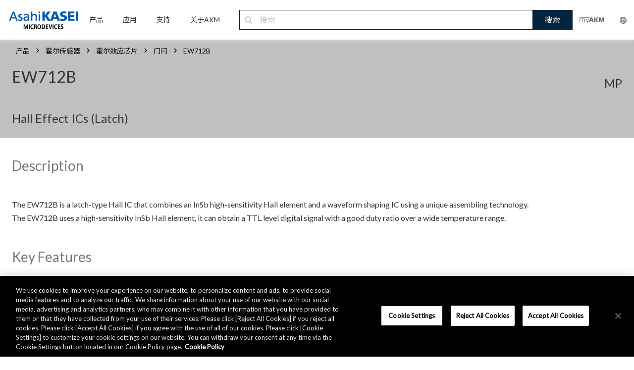

--- FILE ---
content_type: text/html;charset=utf-8
request_url: https://www.akm.com/cn/zh-cn/products/hall-sensor/hall-effect-ic/hall-effect-ic-latch/ew712b/
body_size: 9668
content:

<!DOCTYPE HTML>
<html lang="zh-CN">
    <head>
    <meta charset="UTF-8"/>
    <meta name="viewport" content="width=device-width, initial-scale=1"/>
    

    <title>EW712B | 霍尔效应芯片 | 霍尔传感器 | 产品 | 旭化成微电子 (AKM)</title>
    <!--<meta data-sly-test.keywords="" name="keywords" content=""/>-->
    <meta name="description" content="旭化成微电子 (AKM) 以化合物半导体技术为基础，提供各种先进的传感设备，以及采用模拟/数字混合信号技术的精密IC产品。"/>
    <meta name="template" content="partno"/>

	<!-- meta data start -->
	
    <meta name="sitename" content="霍尔效应芯片 | 霍尔传感器 | 产品 | 旭化成微电子 (AKM)"/>
	<!-- meta data end -->

    <!-- og:data start -->
    <meta property="og:type" content="website"/>
    <meta property="og:title" content="EW712B | 霍尔效应芯片 | 霍尔传感器 | 产品 | 旭化成微电子 (AKM)"/>
    <meta property="og:url" content="https://www.akm.com/content/www/akm/cn/zh-cn/products/hall-sensor/hall-effect-ic/hall-effect-ic-latch/ew712b.html"/>
    <meta property="og:description" content="旭化成微电子 (AKM) 以化合物半导体技术为基础，提供各种先进的传感设备，以及采用模拟/数字混合信号技术的精密IC产品。"/>
    <meta property="og:image" content="https://www.akm.com/content/dam/site/akm/products/tri-axis-magnetic-sensor/s-cube/s600_as184279665_l.jpg"/>
    <meta property="og:site_name" content="霍尔效应芯片 | 霍尔传感器 | 产品 | 旭化成微电子 (AKM)"/>
    <!-- og:data end -->

    <!-- header tag -->
    

    

    
    
    

    

    


        <script defer="defer" type="text/javascript" src="https://rum.hlx.page/.rum/@adobe/helix-rum-js@%5E2/dist/rum-standalone.js" data-routing="env=prod,tier=publish,ams=Asahi Kasei Microdevices"></script>
<script type="text/javascript" src="//assets.adobedtm.com/launch-EN3c9fc2a38af04a61b9229a4e011ce968.min.js"></script>


    
    
    
<link rel="stylesheet" href="/etc.clientlibs/clientlibs/granite/jquery-ui.min.ACSHASH8803c9ee6cf6b1e2f196b6d5a768bc5f.css" type="text/css">
<link rel="stylesheet" href="/etc.clientlibs/ace/components/item/carousel/v1/carousel/clientlibs/site/vendor/slick.min.ACSHASH6af37d45bdba968c843309c6d2e91d84.css" type="text/css">
<link rel="stylesheet" href="/etc.clientlibs/akm/clientlibs/clientlib-base.min.ACSHASHb44e8c8f746c9846fd95cf319021df98.css" type="text/css">



    

    
    <link href="https://fonts.googleapis.com/css?family=Lato" rel="stylesheet"/>


<link href="https://fonts.googleapis.com/css?family=Noto+Serif+SC|Noto+Sans+SC" rel="stylesheet"/>







    <!-- canonical tag -->
    
        <link rel="canonical" href="https://www.akm.com/cn/zh-cn/products/hall-sensor/hall-effect-ic/hall-effect-ic-latch/ew712b/"/>
    
    <!-- hreflang tag -->
    
        <link rel="alternate" hreflang="x-default" href="https://www.akm.com/global/en/products/hall-sensor/hall-effect-ic/hall-effect-ic-latch/ew712b/"/>
    
        <link rel="alternate" hreflang="en-US" href="https://www.akm.com/us/en/products/hall-sensor/hall-effect-ic/hall-effect-ic-latch/ew712b/"/>
    
        <link rel="alternate" hreflang="en-CA" href="https://www.akm.com/us/en/products/hall-sensor/hall-effect-ic/hall-effect-ic-latch/ew712b/"/>
    
        <link rel="alternate" hreflang="en-MX" href="https://www.akm.com/us/en/products/hall-sensor/hall-effect-ic/hall-effect-ic-latch/ew712b/"/>
    
        <link rel="alternate" hreflang="en-BR" href="https://www.akm.com/us/en/products/hall-sensor/hall-effect-ic/hall-effect-ic-latch/ew712b/"/>
    
        <link rel="alternate" hreflang="en-AD" href="https://www.akm.com/eu/en/products/hall-sensor/hall-effect-ic/hall-effect-ic-latch/ew712b/"/>
    
        <link rel="alternate" hreflang="en-AE" href="https://www.akm.com/eu/en/products/hall-sensor/hall-effect-ic/hall-effect-ic-latch/ew712b/"/>
    
        <link rel="alternate" hreflang="en-AL" href="https://www.akm.com/eu/en/products/hall-sensor/hall-effect-ic/hall-effect-ic-latch/ew712b/"/>
    
        <link rel="alternate" hreflang="en-AO" href="https://www.akm.com/eu/en/products/hall-sensor/hall-effect-ic/hall-effect-ic-latch/ew712b/"/>
    
        <link rel="alternate" hreflang="en-AT" href="https://www.akm.com/eu/en/products/hall-sensor/hall-effect-ic/hall-effect-ic-latch/ew712b/"/>
    
        <link rel="alternate" hreflang="en-BA" href="https://www.akm.com/eu/en/products/hall-sensor/hall-effect-ic/hall-effect-ic-latch/ew712b/"/>
    
        <link rel="alternate" hreflang="en-BE" href="https://www.akm.com/eu/en/products/hall-sensor/hall-effect-ic/hall-effect-ic-latch/ew712b/"/>
    
        <link rel="alternate" hreflang="en-BF" href="https://www.akm.com/eu/en/products/hall-sensor/hall-effect-ic/hall-effect-ic-latch/ew712b/"/>
    
        <link rel="alternate" hreflang="en-BG" href="https://www.akm.com/eu/en/products/hall-sensor/hall-effect-ic/hall-effect-ic-latch/ew712b/"/>
    
        <link rel="alternate" hreflang="en-BH" href="https://www.akm.com/eu/en/products/hall-sensor/hall-effect-ic/hall-effect-ic-latch/ew712b/"/>
    
        <link rel="alternate" hreflang="en-BI" href="https://www.akm.com/eu/en/products/hall-sensor/hall-effect-ic/hall-effect-ic-latch/ew712b/"/>
    
        <link rel="alternate" hreflang="en-BJ" href="https://www.akm.com/eu/en/products/hall-sensor/hall-effect-ic/hall-effect-ic-latch/ew712b/"/>
    
        <link rel="alternate" hreflang="en-BW" href="https://www.akm.com/eu/en/products/hall-sensor/hall-effect-ic/hall-effect-ic-latch/ew712b/"/>
    
        <link rel="alternate" hreflang="en-BY" href="https://www.akm.com/eu/en/products/hall-sensor/hall-effect-ic/hall-effect-ic-latch/ew712b/"/>
    
        <link rel="alternate" hreflang="en-CD" href="https://www.akm.com/eu/en/products/hall-sensor/hall-effect-ic/hall-effect-ic-latch/ew712b/"/>
    
        <link rel="alternate" hreflang="en-CF" href="https://www.akm.com/eu/en/products/hall-sensor/hall-effect-ic/hall-effect-ic-latch/ew712b/"/>
    
        <link rel="alternate" hreflang="en-CH" href="https://www.akm.com/eu/en/products/hall-sensor/hall-effect-ic/hall-effect-ic-latch/ew712b/"/>
    
        <link rel="alternate" hreflang="en-CI" href="https://www.akm.com/eu/en/products/hall-sensor/hall-effect-ic/hall-effect-ic-latch/ew712b/"/>
    
        <link rel="alternate" hreflang="en-CM" href="https://www.akm.com/eu/en/products/hall-sensor/hall-effect-ic/hall-effect-ic-latch/ew712b/"/>
    
        <link rel="alternate" hreflang="en-CV" href="https://www.akm.com/eu/en/products/hall-sensor/hall-effect-ic/hall-effect-ic-latch/ew712b/"/>
    
        <link rel="alternate" hreflang="en-CY" href="https://www.akm.com/eu/en/products/hall-sensor/hall-effect-ic/hall-effect-ic-latch/ew712b/"/>
    
        <link rel="alternate" hreflang="en-CZ" href="https://www.akm.com/eu/en/products/hall-sensor/hall-effect-ic/hall-effect-ic-latch/ew712b/"/>
    
        <link rel="alternate" hreflang="en-DE" href="https://www.akm.com/eu/en/products/hall-sensor/hall-effect-ic/hall-effect-ic-latch/ew712b/"/>
    
        <link rel="alternate" hreflang="en-DJ" href="https://www.akm.com/eu/en/products/hall-sensor/hall-effect-ic/hall-effect-ic-latch/ew712b/"/>
    
        <link rel="alternate" hreflang="en-DK" href="https://www.akm.com/eu/en/products/hall-sensor/hall-effect-ic/hall-effect-ic-latch/ew712b/"/>
    
        <link rel="alternate" hreflang="en-DZ" href="https://www.akm.com/eu/en/products/hall-sensor/hall-effect-ic/hall-effect-ic-latch/ew712b/"/>
    
        <link rel="alternate" hreflang="en-EE" href="https://www.akm.com/eu/en/products/hall-sensor/hall-effect-ic/hall-effect-ic-latch/ew712b/"/>
    
        <link rel="alternate" hreflang="en-EG" href="https://www.akm.com/eu/en/products/hall-sensor/hall-effect-ic/hall-effect-ic-latch/ew712b/"/>
    
        <link rel="alternate" hreflang="en-EH" href="https://www.akm.com/eu/en/products/hall-sensor/hall-effect-ic/hall-effect-ic-latch/ew712b/"/>
    
        <link rel="alternate" hreflang="en-ER" href="https://www.akm.com/eu/en/products/hall-sensor/hall-effect-ic/hall-effect-ic-latch/ew712b/"/>
    
        <link rel="alternate" hreflang="en-ES" href="https://www.akm.com/eu/en/products/hall-sensor/hall-effect-ic/hall-effect-ic-latch/ew712b/"/>
    
        <link rel="alternate" hreflang="en-ET" href="https://www.akm.com/eu/en/products/hall-sensor/hall-effect-ic/hall-effect-ic-latch/ew712b/"/>
    
        <link rel="alternate" hreflang="en-FI" href="https://www.akm.com/eu/en/products/hall-sensor/hall-effect-ic/hall-effect-ic-latch/ew712b/"/>
    
        <link rel="alternate" hreflang="en-FO" href="https://www.akm.com/eu/en/products/hall-sensor/hall-effect-ic/hall-effect-ic-latch/ew712b/"/>
    
        <link rel="alternate" hreflang="en-FR" href="https://www.akm.com/eu/en/products/hall-sensor/hall-effect-ic/hall-effect-ic-latch/ew712b/"/>
    
        <link rel="alternate" hreflang="en-GA" href="https://www.akm.com/eu/en/products/hall-sensor/hall-effect-ic/hall-effect-ic-latch/ew712b/"/>
    
        <link rel="alternate" hreflang="en-GB" href="https://www.akm.com/eu/en/products/hall-sensor/hall-effect-ic/hall-effect-ic-latch/ew712b/"/>
    
        <link rel="alternate" hreflang="en-GE" href="https://www.akm.com/eu/en/products/hall-sensor/hall-effect-ic/hall-effect-ic-latch/ew712b/"/>
    
        <link rel="alternate" hreflang="en-GG" href="https://www.akm.com/eu/en/products/hall-sensor/hall-effect-ic/hall-effect-ic-latch/ew712b/"/>
    
        <link rel="alternate" hreflang="en-GH" href="https://www.akm.com/eu/en/products/hall-sensor/hall-effect-ic/hall-effect-ic-latch/ew712b/"/>
    
        <link rel="alternate" hreflang="en-GI" href="https://www.akm.com/eu/en/products/hall-sensor/hall-effect-ic/hall-effect-ic-latch/ew712b/"/>
    
        <link rel="alternate" hreflang="en-GM" href="https://www.akm.com/eu/en/products/hall-sensor/hall-effect-ic/hall-effect-ic-latch/ew712b/"/>
    
        <link rel="alternate" hreflang="en-GN" href="https://www.akm.com/eu/en/products/hall-sensor/hall-effect-ic/hall-effect-ic-latch/ew712b/"/>
    
        <link rel="alternate" hreflang="en-GQ" href="https://www.akm.com/eu/en/products/hall-sensor/hall-effect-ic/hall-effect-ic-latch/ew712b/"/>
    
        <link rel="alternate" hreflang="en-GR" href="https://www.akm.com/eu/en/products/hall-sensor/hall-effect-ic/hall-effect-ic-latch/ew712b/"/>
    
        <link rel="alternate" hreflang="en-GW" href="https://www.akm.com/eu/en/products/hall-sensor/hall-effect-ic/hall-effect-ic-latch/ew712b/"/>
    
        <link rel="alternate" hreflang="en-HR" href="https://www.akm.com/eu/en/products/hall-sensor/hall-effect-ic/hall-effect-ic-latch/ew712b/"/>
    
        <link rel="alternate" hreflang="en-HU" href="https://www.akm.com/eu/en/products/hall-sensor/hall-effect-ic/hall-effect-ic-latch/ew712b/"/>
    
        <link rel="alternate" hreflang="en-IE" href="https://www.akm.com/eu/en/products/hall-sensor/hall-effect-ic/hall-effect-ic-latch/ew712b/"/>
    
        <link rel="alternate" hreflang="en-IL" href="https://www.akm.com/eu/en/products/hall-sensor/hall-effect-ic/hall-effect-ic-latch/ew712b/"/>
    
        <link rel="alternate" hreflang="en-IM" href="https://www.akm.com/eu/en/products/hall-sensor/hall-effect-ic/hall-effect-ic-latch/ew712b/"/>
    
        <link rel="alternate" hreflang="en-IQ" href="https://www.akm.com/eu/en/products/hall-sensor/hall-effect-ic/hall-effect-ic-latch/ew712b/"/>
    
        <link rel="alternate" hreflang="en-IR" href="https://www.akm.com/eu/en/products/hall-sensor/hall-effect-ic/hall-effect-ic-latch/ew712b/"/>
    
        <link rel="alternate" hreflang="en-IS" href="https://www.akm.com/eu/en/products/hall-sensor/hall-effect-ic/hall-effect-ic-latch/ew712b/"/>
    
        <link rel="alternate" hreflang="en-IT" href="https://www.akm.com/eu/en/products/hall-sensor/hall-effect-ic/hall-effect-ic-latch/ew712b/"/>
    
        <link rel="alternate" hreflang="en-JE" href="https://www.akm.com/eu/en/products/hall-sensor/hall-effect-ic/hall-effect-ic-latch/ew712b/"/>
    
        <link rel="alternate" hreflang="en-JO" href="https://www.akm.com/eu/en/products/hall-sensor/hall-effect-ic/hall-effect-ic-latch/ew712b/"/>
    
        <link rel="alternate" hreflang="en-KE" href="https://www.akm.com/eu/en/products/hall-sensor/hall-effect-ic/hall-effect-ic-latch/ew712b/"/>
    
        <link rel="alternate" hreflang="en-KM" href="https://www.akm.com/eu/en/products/hall-sensor/hall-effect-ic/hall-effect-ic-latch/ew712b/"/>
    
        <link rel="alternate" hreflang="en-KW" href="https://www.akm.com/eu/en/products/hall-sensor/hall-effect-ic/hall-effect-ic-latch/ew712b/"/>
    
        <link rel="alternate" hreflang="en-LB" href="https://www.akm.com/eu/en/products/hall-sensor/hall-effect-ic/hall-effect-ic-latch/ew712b/"/>
    
        <link rel="alternate" hreflang="en-LI" href="https://www.akm.com/eu/en/products/hall-sensor/hall-effect-ic/hall-effect-ic-latch/ew712b/"/>
    
        <link rel="alternate" hreflang="en-LR" href="https://www.akm.com/eu/en/products/hall-sensor/hall-effect-ic/hall-effect-ic-latch/ew712b/"/>
    
        <link rel="alternate" hreflang="en-LS" href="https://www.akm.com/eu/en/products/hall-sensor/hall-effect-ic/hall-effect-ic-latch/ew712b/"/>
    
        <link rel="alternate" hreflang="en-LT" href="https://www.akm.com/eu/en/products/hall-sensor/hall-effect-ic/hall-effect-ic-latch/ew712b/"/>
    
        <link rel="alternate" hreflang="en-LU" href="https://www.akm.com/eu/en/products/hall-sensor/hall-effect-ic/hall-effect-ic-latch/ew712b/"/>
    
        <link rel="alternate" hreflang="en-LV" href="https://www.akm.com/eu/en/products/hall-sensor/hall-effect-ic/hall-effect-ic-latch/ew712b/"/>
    
        <link rel="alternate" hreflang="en-LY" href="https://www.akm.com/eu/en/products/hall-sensor/hall-effect-ic/hall-effect-ic-latch/ew712b/"/>
    
        <link rel="alternate" hreflang="en-MA" href="https://www.akm.com/eu/en/products/hall-sensor/hall-effect-ic/hall-effect-ic-latch/ew712b/"/>
    
        <link rel="alternate" hreflang="en-MC" href="https://www.akm.com/eu/en/products/hall-sensor/hall-effect-ic/hall-effect-ic-latch/ew712b/"/>
    
        <link rel="alternate" hreflang="en-MD" href="https://www.akm.com/eu/en/products/hall-sensor/hall-effect-ic/hall-effect-ic-latch/ew712b/"/>
    
        <link rel="alternate" hreflang="en-ME" href="https://www.akm.com/eu/en/products/hall-sensor/hall-effect-ic/hall-effect-ic-latch/ew712b/"/>
    
        <link rel="alternate" hreflang="en-MG" href="https://www.akm.com/eu/en/products/hall-sensor/hall-effect-ic/hall-effect-ic-latch/ew712b/"/>
    
        <link rel="alternate" hreflang="en-MK" href="https://www.akm.com/eu/en/products/hall-sensor/hall-effect-ic/hall-effect-ic-latch/ew712b/"/>
    
        <link rel="alternate" hreflang="en-ML" href="https://www.akm.com/eu/en/products/hall-sensor/hall-effect-ic/hall-effect-ic-latch/ew712b/"/>
    
        <link rel="alternate" hreflang="en-MR" href="https://www.akm.com/eu/en/products/hall-sensor/hall-effect-ic/hall-effect-ic-latch/ew712b/"/>
    
        <link rel="alternate" hreflang="en-MT" href="https://www.akm.com/eu/en/products/hall-sensor/hall-effect-ic/hall-effect-ic-latch/ew712b/"/>
    
        <link rel="alternate" hreflang="en-MU" href="https://www.akm.com/eu/en/products/hall-sensor/hall-effect-ic/hall-effect-ic-latch/ew712b/"/>
    
        <link rel="alternate" hreflang="en-MW" href="https://www.akm.com/eu/en/products/hall-sensor/hall-effect-ic/hall-effect-ic-latch/ew712b/"/>
    
        <link rel="alternate" hreflang="en-MZ" href="https://www.akm.com/eu/en/products/hall-sensor/hall-effect-ic/hall-effect-ic-latch/ew712b/"/>
    
        <link rel="alternate" hreflang="en-NA" href="https://www.akm.com/eu/en/products/hall-sensor/hall-effect-ic/hall-effect-ic-latch/ew712b/"/>
    
        <link rel="alternate" hreflang="en-NE" href="https://www.akm.com/eu/en/products/hall-sensor/hall-effect-ic/hall-effect-ic-latch/ew712b/"/>
    
        <link rel="alternate" hreflang="en-NG" href="https://www.akm.com/eu/en/products/hall-sensor/hall-effect-ic/hall-effect-ic-latch/ew712b/"/>
    
        <link rel="alternate" hreflang="en-NL" href="https://www.akm.com/eu/en/products/hall-sensor/hall-effect-ic/hall-effect-ic-latch/ew712b/"/>
    
        <link rel="alternate" hreflang="en-NO" href="https://www.akm.com/eu/en/products/hall-sensor/hall-effect-ic/hall-effect-ic-latch/ew712b/"/>
    
        <link rel="alternate" hreflang="en-OM" href="https://www.akm.com/eu/en/products/hall-sensor/hall-effect-ic/hall-effect-ic-latch/ew712b/"/>
    
        <link rel="alternate" hreflang="en-PL" href="https://www.akm.com/eu/en/products/hall-sensor/hall-effect-ic/hall-effect-ic-latch/ew712b/"/>
    
        <link rel="alternate" hreflang="en-PS" href="https://www.akm.com/eu/en/products/hall-sensor/hall-effect-ic/hall-effect-ic-latch/ew712b/"/>
    
        <link rel="alternate" hreflang="en-PT" href="https://www.akm.com/eu/en/products/hall-sensor/hall-effect-ic/hall-effect-ic-latch/ew712b/"/>
    
        <link rel="alternate" hreflang="en-QA" href="https://www.akm.com/eu/en/products/hall-sensor/hall-effect-ic/hall-effect-ic-latch/ew712b/"/>
    
        <link rel="alternate" hreflang="en-RO" href="https://www.akm.com/eu/en/products/hall-sensor/hall-effect-ic/hall-effect-ic-latch/ew712b/"/>
    
        <link rel="alternate" hreflang="en-RS" href="https://www.akm.com/eu/en/products/hall-sensor/hall-effect-ic/hall-effect-ic-latch/ew712b/"/>
    
        <link rel="alternate" hreflang="en-RW" href="https://www.akm.com/eu/en/products/hall-sensor/hall-effect-ic/hall-effect-ic-latch/ew712b/"/>
    
        <link rel="alternate" hreflang="en-SA" href="https://www.akm.com/eu/en/products/hall-sensor/hall-effect-ic/hall-effect-ic-latch/ew712b/"/>
    
        <link rel="alternate" hreflang="en-SD" href="https://www.akm.com/eu/en/products/hall-sensor/hall-effect-ic/hall-effect-ic-latch/ew712b/"/>
    
        <link rel="alternate" hreflang="en-SE" href="https://www.akm.com/eu/en/products/hall-sensor/hall-effect-ic/hall-effect-ic-latch/ew712b/"/>
    
        <link rel="alternate" hreflang="en-SI" href="https://www.akm.com/eu/en/products/hall-sensor/hall-effect-ic/hall-effect-ic-latch/ew712b/"/>
    
        <link rel="alternate" hreflang="en-SK" href="https://www.akm.com/eu/en/products/hall-sensor/hall-effect-ic/hall-effect-ic-latch/ew712b/"/>
    
        <link rel="alternate" hreflang="en-SM" href="https://www.akm.com/eu/en/products/hall-sensor/hall-effect-ic/hall-effect-ic-latch/ew712b/"/>
    
        <link rel="alternate" hreflang="en-SN" href="https://www.akm.com/eu/en/products/hall-sensor/hall-effect-ic/hall-effect-ic-latch/ew712b/"/>
    
        <link rel="alternate" hreflang="en-SO" href="https://www.akm.com/eu/en/products/hall-sensor/hall-effect-ic/hall-effect-ic-latch/ew712b/"/>
    
        <link rel="alternate" hreflang="en-ST" href="https://www.akm.com/eu/en/products/hall-sensor/hall-effect-ic/hall-effect-ic-latch/ew712b/"/>
    
        <link rel="alternate" hreflang="en-SY" href="https://www.akm.com/eu/en/products/hall-sensor/hall-effect-ic/hall-effect-ic-latch/ew712b/"/>
    
        <link rel="alternate" hreflang="en-SZ" href="https://www.akm.com/eu/en/products/hall-sensor/hall-effect-ic/hall-effect-ic-latch/ew712b/"/>
    
        <link rel="alternate" hreflang="en-TD" href="https://www.akm.com/eu/en/products/hall-sensor/hall-effect-ic/hall-effect-ic-latch/ew712b/"/>
    
        <link rel="alternate" hreflang="en-TG" href="https://www.akm.com/eu/en/products/hall-sensor/hall-effect-ic/hall-effect-ic-latch/ew712b/"/>
    
        <link rel="alternate" hreflang="en-TN" href="https://www.akm.com/eu/en/products/hall-sensor/hall-effect-ic/hall-effect-ic-latch/ew712b/"/>
    
        <link rel="alternate" hreflang="en-TR" href="https://www.akm.com/eu/en/products/hall-sensor/hall-effect-ic/hall-effect-ic-latch/ew712b/"/>
    
        <link rel="alternate" hreflang="en-TZ" href="https://www.akm.com/eu/en/products/hall-sensor/hall-effect-ic/hall-effect-ic-latch/ew712b/"/>
    
        <link rel="alternate" hreflang="en-UA" href="https://www.akm.com/eu/en/products/hall-sensor/hall-effect-ic/hall-effect-ic-latch/ew712b/"/>
    
        <link rel="alternate" hreflang="en-UG" href="https://www.akm.com/eu/en/products/hall-sensor/hall-effect-ic/hall-effect-ic-latch/ew712b/"/>
    
        <link rel="alternate" hreflang="en-VA" href="https://www.akm.com/eu/en/products/hall-sensor/hall-effect-ic/hall-effect-ic-latch/ew712b/"/>
    
        <link rel="alternate" hreflang="en-YE" href="https://www.akm.com/eu/en/products/hall-sensor/hall-effect-ic/hall-effect-ic-latch/ew712b/"/>
    
        <link rel="alternate" hreflang="en-ZA" href="https://www.akm.com/eu/en/products/hall-sensor/hall-effect-ic/hall-effect-ic-latch/ew712b/"/>
    
        <link rel="alternate" hreflang="en-ZM" href="https://www.akm.com/eu/en/products/hall-sensor/hall-effect-ic/hall-effect-ic-latch/ew712b/"/>
    
        <link rel="alternate" hreflang="en-ZW" href="https://www.akm.com/eu/en/products/hall-sensor/hall-effect-ic/hall-effect-ic-latch/ew712b/"/>
    
        <link rel="alternate" hreflang="zh-CN" href="https://www.akm.com/cn/zh-cn/products/hall-sensor/hall-effect-ic/hall-effect-ic-latch/ew712b/"/>
    
        <link rel="alternate" hreflang="ko-KR" href="https://www.akm.com/kr/ko/products/hall-sensor/hall-effect-ic/hall-effect-ic-latch/ew712b/"/>
    
        <link rel="alternate" hreflang="ja-JP" href="https://www.akm.com/jp/ja/products/hall-sensor/hall-effect-ic/hall-effect-ic-latch/ew712b/"/>
    
    <!-- ファビコン -->
    <link rel="icon" href="/favicon.ico"/>
    <!-- スマホ用アイコン -->
    <meta name="apple-mobile-web-app-title" content="Microdevices"/>
    <link rel="apple-touch-icon" sizes="180x180" href="/apple-touch-icon.png"/>
    <link rel="icon" type="image/png" href="/android-touch-icon.png" sizes="192x192"/>
</head>
    <body class="page basicpage" id="page-0785f93ef9" data-cmp-data-layer-enabled>
        <script>
          window.adobeDataLayer = window.adobeDataLayer || [];
          adobeDataLayer.push({
              page: JSON.parse("{\x22page\u002D0785f93ef9\x22:{\x22@type\x22:\x22akm\/components\/structure\/page\x22,\x22repo:modifyDate\x22:\x222022\u002D11\u002D01T23:17:55Z\x22,\x22dc:title\x22:\x22EW712B\x22,\x22xdm:template\x22:\x22\/conf\/akm\/settings\/wcm\/templates\/partno\x22,\x22xdm:language\x22:\x22zh\u002DCN\x22,\x22xdm:tags\x22:[],\x22repo:path\x22:\x22\/cn\/zh\u002Dcn\/products\/hall\u002Dsensor\/hall\u002Deffect\u002Dic\/hall\u002Deffect\u002Dic\u002Dlatch\/ew712b\/\x22}}"),
              event:'cmp:show',
              eventInfo: {
                  path: 'page.page\u002D0785f93ef9'
              }
          });
        </script>
        
        
            




            



              
  


    
    
    	<div class="container animsition" style="font-family: 'Lato', 'Noto Sans SC', sans-serif;">
    
    
    
    

    <div class="root responsivegrid">


<div class="aem-Grid aem-Grid--12 aem-Grid--default--12 ">
    
    <div class="akm-header-new aem-GridColumn aem-GridColumn--default--12"><div class="c-item-header-new width-full">
	<!-- PC -->
	<div class='product_header_navi_pc'>
		<div class='navi_container'>
			<div class="logo_akm">
				
					<a href="/cn/zh-cn/">
						<img src="/content/dam/site/common/images/header/logo_akm_tb_pc.png"/>
					</a>
				
			</div>
			<ul class='navi_menu'>
				<li class='navi_menu_item'>
					
						<a href="/cn/zh-cn/products/">
							<p class='navi_menu_title'>产品</p>
						</a>
					
					<div class='navi_menu_content'>
						<div class='navi_menu_content_container'>
							<div class='navi_menu_content_container_inner'>
								<div class='navi_menu_content_header'>
									
										<a href='/cn/zh-cn/products/' class='navi_header'>
											产品<img src="/content/dam/site/common/images/header/logo_arrow.png"/>
										</a>
									
									
										<a href='/cn/zh-cn/products/' class='navi_btn'>
											VIEW ALL<i></i>
										</a>
									
								</div>
								<div class="navi_menu_content_wrap">
									<ul class='navi_menu_content_items'>
										<li class='navi_menu_content_item'>
											<ul class="navi_menu_title_wrap">
												<li class="navi_menu_second_title magnetic-sensors">
													磁传感器
												</li>
												<li class="navi_menu_third_title">
													
														<a class="navi_menu_third_title_link" href="/cn/zh-cn/products/hall-sensor/">霍尔传感器</a>
													
												</li>
												<li class="navi_menu_third_title">
													
														<a class="navi_menu_third_title_link" href="/cn/zh-cn/products/tri-axis-magnetic-sensor/">三轴磁传感器</a>
													
												</li>
												<li class="navi_menu_third_title">
													
														<a class="navi_menu_third_title_link" href="/cn/zh-cn/products/rotation-angle-sensor/">角度传感器</a>
													
												</li>
												<li class="navi_menu_third_title">
													
														<a class="navi_menu_third_title_link" href="/cn/zh-cn/products/semiconductor-magnetoresistive-element/">高分辨率解码器元件 (半导体磁阻元件)</a>
													
												</li>
												<li class="navi_menu_third_title">
													
														<a class="navi_menu_third_title_link" href="/cn/zh-cn/products/electronic-compass/">电子罗盘</a>
													
												</li>
											</ul>
										</li>
										<li class="navi_menu_content_item">
											<ul class="navi_menu_title_wrap">
												<li class="navi_menu_second_title current-sensors">
													电流传感器
												</li>
												<li class="navi_menu_third_title">
													
														<a class="navi_menu_third_title_link" href="/cn/zh-cn/products/current-sensor/">电流传感器</a>
													
												</li>
												<li class="navi_menu_second_title gas-sensors">
													气体传感器
												</li>
												<li class="navi_menu_third_title">
													
														<a class="navi_menu_third_title_link" href="/cn/zh-cn/products/co2-sensor/">二氧化碳传感器</a>
													
												</li>
												<li class="navi_menu_third_title">
													
														<a class="navi_menu_third_title_link" href="/cn/zh-cn/products/flammable-gas-sensor/">可燃气体传感器</a>
													
												</li>
											</ul>
										</li>
										<li class="navi_menu_content_item">
											<ul class="navi_menu_title_wrap">
												<li class="navi_menu_second_title audio-devices">
													音频产品
												</li>
												<li class="navi_menu_third_title">
													
														<a class="navi_menu_third_title_link" href="/cn/zh-cn/products/audio/">音频芯片</a>
													
												</li>
												<li class="navi_menu_third_title">
													
														<a class="navi_menu_third_title_link" href="/cn/zh-cn/products/audio-voice-dsp/">音频及语音处理器</a>
													
												</li>
												<li class="navi_menu_second_title speciality-devices">
													特定应用产品
												</li>
												<li class="navi_menu_third_title">
													
														<a class="navi_menu_third_title_link" href="/cn/zh-cn/products/millimeter-wave-radar/">毫米波雷达</a>
													
												</li>
												<li class="navi_menu_third_title">
													
														<a class="navi_menu_third_title_link" href="/cn/zh-cn/products/bluetooth-low-energy-beacon/">低功耗蓝牙™信号发射芯片</a>
													
												</li>
												<li class="navi_menu_third_title">
													
														<a class="navi_menu_third_title_link" href="/cn/zh-cn/products/energy-harvesting/">能量收集</a>
													
												</li>
												<li class="navi_menu_third_title">
													
														<a class="navi_menu_third_title_link" href="/cn/zh-cn/products/communication/">通信</a>
													
												</li>
												<li class="navi_menu_third_title">
													
														<a class="navi_menu_third_title_link" href="/cn/zh-cn/products/mfp-lbp/">多功能打印机 / 激光打印机</a>
													
												</li>
											</ul>
										</li>
									</ul>
								</div>
							</div>
						</div>
					</div>
				</li>
				<li class='navi_menu_item'>
					
						<a href="/cn/zh-cn/applications/">
							<p class='navi_menu_title'>应用</p>
						</a>
					
					<div class='navi_menu_content'>
						<div class='navi_menu_content_container'>
							<div class='navi_menu_content_container_inner'>
								<div class='navi_menu_content_header'>
									
										<a href='/cn/zh-cn/applications/' class='navi_header'>应用 <img src="/content/dam/site/common/images/header/logo_arrow.png"/></a>
									
									
										<a href='/cn/zh-cn/applications/' class='navi_btn'>
											VIEW ALL<i></i>
										</a>
									
								</div>
								<div class="navi_menu_content_wrap">
									<ul class='navi_menu_content_items'>
										<li class='navi_menu_content_item'>
											<ul class="navi_menu_title_wrap">
												<li class="navi_menu_second_title personal-electronics">
													
														<a href="/cn/zh-cn/applications/personal/">个人电子产品 <img src="/content/dam/site/common/images/header/logo_arrow.png"/></a>
													
												</li>
												<li class="navi_menu_second_title smart-home">
													
														<a href="/cn/zh-cn/applications/smart-home/">智能家居 <img src="/content/dam/site/common/images/header/logo_arrow.png"/></a>
													
												</li>
											</ul>
										</li>
										<li class='navi_menu_content_item'>
											<ul class="navi_menu_title_wrap">
												<li class="navi_menu_second_title industrial">
													
														<a href="/cn/zh-cn/applications/industrial/">工业 <img src="/content/dam/site/common/images/header/logo_arrow.png"/></a>
													
												</li>
											</ul>
											<ul class="navi_menu_title_wrap">
												<li class="navi_menu_second_title healthcare">
													
														<a href="/cn/zh-cn/applications/healthcare/">医疗健康 <img src="/content/dam/site/common/images/header/logo_arrow.png"/></a>
													
												</li>
											</ul>
											<ul class="navi_menu_title_wrap">
												<li class="navi_menu_second_title automotive">
													
														<a href="/cn/zh-cn/applications/automotive/">汽车 <img src="/content/dam/site/common/images/header/logo_arrow.png"/></a>
													
												</li>
											</ul>
										</li>
									</ul>
								</div>
							</div>
						</div>
					</div>
				</li>
				<li class='navi_menu_item'>
					
						<a href="/cn/zh-cn/support/">
							<p class='navi_menu_title'>支持</p>
						</a>
					
					<div class='navi_menu_content'>
						<div class='navi_menu_content_container'>
							<div class='navi_menu_content_container_inner'>
								<div class='navi_menu_content_header'>
									
										<a href='/cn/zh-cn/support/' class='navi_header'>支持 <img src="/content/dam/site/common/images/header/logo_arrow.png"/></a>
									
									
										<a href='/cn/zh-cn/support/' class='navi_btn'>
											VIEW ALL<i></i>
										</a>
									
								</div>
								<div class="navi_menu_content_wrap">
									<ul class='navi_menu_content_items'>
										<li class='navi_menu_content_item'>
											<ul class="navi_menu_title_wrap">
												<li class="navi_menu_second_title inquiries-faq">
													
														<a href="/cn/zh-cn/support/inquiries/">联系我们 / 常见问题 <img src="/content/dam/site/common/images/header/logo_arrow.png"/></a>
													
												</li>
											</ul>
										</li>
										<li class='navi_menu_content_item'>
											<ul class="navi_menu_title_wrap">
												<li class="navi_menu_second_title customer-care">
													
														<a href="/cn/zh-cn/support/customer-care/">客户关怀服务 <img src="/content/dam/site/common/images/header/logo_arrow.png"/></a>
													
												</li>
												<li class="navi_menu_third_title">
													
														<a class="navi_menu_third_title_link" href="/cn/zh-cn/support/customer-care/quality-reliability-environment/">质量 / 可靠性 / 环境信息</a>
													
												</li>
												<li class="navi_menu_third_title">
													
														<a class="navi_menu_third_title_link" href="/cn/zh-cn/support/customer-care/packing/">包装信息</a>
													
												</li>
												<li class="navi_menu_third_title">
													
														<a class="navi_menu_third_title_link" href="/cn/zh-cn/support/customer-care/product-lifecycle/">产品生命周期信息</a>
													
												</li>
												<li class="navi_menu_third_title">
													
														<a class="navi_menu_third_title_link" href="/cn/zh-cn/support/customer-care/eol/">停产产品</a>
													
												</li>
											</ul>
										</li>
										<li class='navi_menu_content_item'>
											<ul class="navi_menu_title_wrap">
												<li class="navi_menu_second_title distributors-representatives">
													
														<a href="/cn/zh-cn/support/distributors-representatives/">代理商 <img src="/content/dam/site/common/images/header/logo_arrow.png"/></a>
													
												</li>
											</ul>
										</li>
										<li class='navi_menu_content_item'>
											<ul class="navi_menu_title_wrap">
												<li class="navi_menu_second_title myakm">
													
														<a href="/cn/zh-cn/support/myakm/">myAKM <img src="/content/dam/site/common/images/header/logo_arrow.png"/></a>
													
												</li>
											</ul>
										</li>
									</ul>
								</div>
							</div>
						</div>
					</div>
				</li>
				<li class='navi_menu_item'>
					
						<a href="/cn/zh-cn/about-us/">
							<p class='navi_menu_title'>关于AKM</p>
						</a>
					
					<div class='navi_menu_content'>
						<div class='navi_menu_content_container'>
							<div class='navi_menu_content_container_inner'>
								<div class='navi_menu_content_header'>
									
										<a href='/cn/zh-cn/about-us/' class='navi_header'>关于AKM <img src="/content/dam/site/common/images/header/logo_arrow.png"/></a>
									
									
										<a href='/cn/zh-cn/about-us/' class='navi_btn'>
											VIEW ALL<i></i>
										</a>
									
								</div>
								<div class="navi_menu_content_wrap">
									<ul class='navi_menu_content_items'>
										<li class='navi_menu_content_item'>
											<ul class="navi_menu_title_wrap">
												<li class="navi_menu_second_title company-profile">
													
														<a href="/cn/zh-cn/about-us/company-profile/">公司简介 <img src="/content/dam/site/common/images/header/logo_arrow.png"/></a>
													
												</li>
												<li class="navi_menu_second_title csr">
													
														<a href="/cn/zh-cn/about-us/csr/">企业社会责任 <img src="/content/dam/site/common/images/header/logo_arrow.png"/></a>
													
												</li>
											</ul>
										</li>
										<li class='navi_menu_content_item'>
											<ul class="navi_menu_title_wrap">
												<li class="navi_menu_second_title news">
													
														<a href="/cn/zh-cn/about-us/news/">新闻 <img src="/content/dam/site/common/images/header/logo_arrow.png"/></a>
													
												</li>
											</ul>
										</li>
										<li class='navi_menu_content_item'>
											<ul class="navi_menu_title_wrap">
												<li class="navi_menu_second_title events-exhibitions">
													
														<a href="/cn/zh-cn/about-us/events-exhibitions/">活动 / 展览 <img src="/content/dam/site/common/images/header/logo_arrow.png"/></a>
													
												</li>
											</ul>
										</li>
									</ul>
								</div>
							</div>
						</div>
					</div>
				</li>
			</ul>
			
				<form id="ss-form2" action="/cn/zh-cn/search/" method="get" accept-charset="UTF-8" class='navi_search'>

					<input id="ss-query2" name="query" value="" autocomplete="off" aria-autocomplete="off" class="navi_search_input" type="text" placeholder="搜索"/>
					<button class='navi_search_btn'>搜索</button>
				</form>
			
			<div class='logo_container'>
				<div class="logo_myakm">
					
						<a href="/cn/zh-cn/support/myakm/">
							<img class="logo_img_myakm" src="/content/dam/site/common/images/header/logo_myakm_normal.png"/>
						</a>
					
				</div>
				<div class="logo_language_container">
					<div class="logo_language">
						<img class="logo_img_language_pc" src="/content/dam/site/common/images/header/logo_language_pc.png"/>
					</div>
					<div class='logo_language_content'>
						<div class='logo_language_content_container'>
							<div class='logo_language_content_container_inner'>
								<p class='logo_language_content_header'>Region - Language</p>
								<ul class='logo_language_content_item'>
									
										<li><a href="/global/en/products/hall-sensor/hall-effect-ic/hall-effect-ic-latch/ew712b/">Global - English</a></li>
									
									
										<li><a href="/us/en/products/hall-sensor/hall-effect-ic/hall-effect-ic-latch/ew712b/">USA - English</a></li>
									
									
										<li><a href="/eu/en/products/hall-sensor/hall-effect-ic/hall-effect-ic-latch/ew712b/">Europe - English</a></li>
									
									
										<li><a href="/cn/zh-cn/products/hall-sensor/hall-effect-ic/hall-effect-ic-latch/ew712b/" class="defaultLanguageColor">China - Chinese (简体中文)</a></li>
									
									
										<li><a href="/kr/ko/products/hall-sensor/hall-effect-ic/hall-effect-ic-latch/ew712b/">Korea - Korean (한국어)</a></li>
									
									
										<li><a href="/jp/ja/products/hall-sensor/hall-effect-ic/hall-effect-ic-latch/ew712b/">Japan - Japanese (日本語)</a></li>
									
								</ul>
							</div>
						</div>
					</div>
				</div>
			</div>
		</div>
	</div>
	<!-- SP -->
	<div class='product_header_navi_sp'>
		<div class='navi_logo'>
			<div class='navi_logo_container'>
				<div class='logo_container logo_index'>
					
						<a href="/cn/zh-cn/">
							<img src='/content/dam/site/common/images/header/logo_akm_sp.png'/>
						</a>
					
				</div>
				<div class='logo_container logo_language'><img class="logo_img_language_sp" src='/content/dam/site/common/images/header/logo_language_sp.png'/></div>
			</div>
			<ul class='navi_logo_content'>
				<li>Region - Language</li>
				
					<li><a href="/global/en/products/hall-sensor/hall-effect-ic/hall-effect-ic-latch/ew712b/">Global - English</a></li>
				
				
					<li><a href="/us/en/products/hall-sensor/hall-effect-ic/hall-effect-ic-latch/ew712b/">USA - English</a></li>
				
				
					<li><a href="/eu/en/products/hall-sensor/hall-effect-ic/hall-effect-ic-latch/ew712b/">Europe - English</a></li>
				
				
					<li><a href="/cn/zh-cn/products/hall-sensor/hall-effect-ic/hall-effect-ic-latch/ew712b/" class="defaultLanguageColor">China - Chinese (简体中文)</a></li>
				
				
					<li><a href="/kr/ko/products/hall-sensor/hall-effect-ic/hall-effect-ic-latch/ew712b/">Korea - Korean (한국어)</a></li>
				
				
					<li><a href="/jp/ja/products/hall-sensor/hall-effect-ic/hall-effect-ic-latch/ew712b/">Japan - Japanese (日本語)</a></li>
				
			</ul>
		</div>
		<div class='navi_menu'>
			<div class='navi_menu_container'>
				
					<form id="ss-form2" action="/cn/zh-cn/search/" method="get" accept-charset="UTF-8" class='navi_menu_search'>
						<input id="ss-query2" name="query" value="" autocomplete="off" aria-autocomplete="off" class='navi_menu_search_input' type='text' placeholder="搜索"/>
						<button class='navi_menu_search_btn'>搜索</button>
					</form>
				
				<div class='navi_menu_logo'>
					<img class="logo_menu_sp" src='/content/dam/site/common/images/header/logo_menu.png'/>
				</div>
			</div>
			<ul class='navi_menu_content'>
				<li class='navi_menu_content_group'>
					<div class='navi_menu_content_group_title'>
						<p>产品</p>
						<a href='javascript:void(0)'>
							<img src='/content/dam/site/common/images/header/group_open.png'/>
						</a>
					</div>
					<ul class='navi_menu_content_group_menu'>
						<li>
							
								<a href='/cn/zh-cn/products/'>产品</a>
							
						</li>
						<li>
							
								<a href='/cn/zh-cn/products/hall-sensor/'>霍尔传感器</a>
							
						</li>
						<li>
							
								<a href='/cn/zh-cn/products/tri-axis-magnetic-sensor/'>三轴磁传感器</a>
							
						</li>
						<li>
							
								<a href='/cn/zh-cn/products/rotation-angle-sensor/'>角度传感器</a>
							
						</li>
						<li>
							
								<a href='/cn/zh-cn/products/current-sensor/'>电流传感器</a>
							
						</li>
						<li>
							
								<a href='/cn/zh-cn/products/co2-sensor/'>二氧化碳传感器</a>
							
						</li>
                        <li>
							
								<a href='/cn/zh-cn/products/flammable-gas-sensor/'>可燃气体传感器</a>
							
						</li>
						<li>
							
								<a href='/cn/zh-cn/products/audio/'>音频芯片</a>
							
						</li>
						<li>
							
								<a href='/cn/zh-cn/products/audio-voice-dsp/'>音频及语音处理器</a>
							
						</li>
						<li>
							
								<a href="/cn/zh-cn/products/millimeter-wave-radar/">毫米波雷达</a>
							
						</li>
						<li>
							
								<a href='/cn/zh-cn/products/energy-harvesting/'>能量收集</a>
							
						</li>
					</ul>
				</li>
				<li class='navi_menu_content_group'>
					<div class='navi_menu_content_group_title'>
						<p>应用</p>
						<a href='javascript:void(0)'>
							<img src='/content/dam/site/common/images/header/group_open.png'/>
						</a>
					</div>
					<ul class='navi_menu_content_group_menu'>
						<li>
							
								<a href='/cn/zh-cn/applications/'>应用</a>
							
						</li>
						<li>
							
								<a href='/cn/zh-cn/applications/personal/'>个人电子产品</a>
							
						</li>
						<li>
							
								<a href='/cn/zh-cn/applications/smart-home/'>智能家居</a>
							
						</li>
						<li>
							
								<a href='/cn/zh-cn/applications/industrial/'>工业</a>
							
						</li>
						<li>
							
								<a href='/cn/zh-cn/applications/automotive/'>汽车</a>
							
						</li>
						<li>
							
								<a href='/cn/zh-cn/applications/healthcare/'>医疗健康</a>
							
						</li>
					</ul>
				</li>
				<li class='navi_menu_content_group'>
					<div class='navi_menu_content_group_title'>
						<p>支持</p>
						<a href='javascript:void(0)'>
							<img src='/content/dam/site/common/images/header/group_open.png'/>
						</a>
					</div>
					<ul class='navi_menu_content_group_menu'>
						<li>
							
								<a href='/cn/zh-cn/support/'>支持</a>
							
						</li>
						<li>
							
								<a href='/cn/zh-cn/support/inquiries/'>联系我们 / 常见问题</a>
							
						</li>
						<li>
							
								<a href='/cn/zh-cn/support/customer-care/'>客户关怀服务</a>
							
						</li>
						<li>
							
								<a href='/cn/zh-cn/support/distributors-representatives/'>代理商</a>
							
						</li>
						<li>
							
								<a href='/cn/zh-cn/support/myakm/'>myAKM</a>
							
						</li>
					</ul>
				</li>
				<li class='navi_menu_content_group'>
					<div class='navi_menu_content_group_title'>
						<p>关于AKM</p>
						<a href='javascript:void(0)'>
							<img src='/content/dam/site/common/images/header/group_open.png'/>
						</a>
					</div>
					<ul class='navi_menu_content_group_menu'>
						<li>
							
								<a href='/cn/zh-cn/about-us/'>关于AKM</a>
							
						</li>
						<li>
							
								<a href='/cn/zh-cn/about-us/company-profile/'>公司简介</a>
							
						</li>
						<li>
							
								<a href='/cn/zh-cn/about-us/csr/'>企业社会责任</a>
							
						</li>
						<li>
							
								<a href='/cn/zh-cn/about-us/news/'>新闻</a>
							
						</li>
						<li>
							
								<a href='/cn/zh-cn/about-us/events-exhibitions/'>活动 / 展览</a>
							
						</li>
					</ul>
				</li>
			</ul>
		</div>
	</div>
	<!-- TB -->
	<div class='product_header_navi_tb'>
		<div class='navi_search'>
			<div class="logo_container logo_akm_tb">
				
					<a href="/cn/zh-cn/">
						<img src="/content/dam/site/common/images/header/logo_akm_tb_pc.png"/>
					</a>
				
			</div>
			
				<form id="ss-form2" action="/cn/zh-cn/search/" method="get" accept-charset="UTF-8" class='navi_menu_search'>
					<input id="ss-query2" name="query" value="" autocomplete="off" aria-autocomplete="off" class='navi_menu_search_input' type='text' placeholder="搜索"/>
					<button class='navi_menu_search_btn'>搜索</button>
				</form>
			
			<div class='logo_container logo_language_tb'>
				<img class="logo_img_language_tb" src="/content/dam/site/common/images/header/logo_language_tb.png"/>
			</div>
		</div>
		<div class='navi_menu'>
			<ul class='navo_menu_content'>
				<li>
					
						<a href="/cn/zh-cn/products/">产品</a>
					
				</li>
				<li>
					
						<a href="/cn/zh-cn/applications/">应用</a>
					
				</li>
				<li>
					
						<a href="/cn/zh-cn/support/">支持</a>
					
				</li>
				<li>
					
						<a href="/cn/zh-cn/about-us/">关于AKM</a>
					
				</li>
			</ul>
			<div class='navi_menu_logo'>
				
					<a href="/cn/zh-cn/support/myakm/">
						<img src="/content/dam/site/common/images/header/logo_myakm.png"/>
					</a>
				
			</div>
		</div>
		<ul class='navi_language_content'>
			<li>Region - Language</li>
			
				<li><a href="/global/en/products/hall-sensor/hall-effect-ic/hall-effect-ic-latch/ew712b/">Global - English</a></li>
			
			
				<li><a href="/us/en/products/hall-sensor/hall-effect-ic/hall-effect-ic-latch/ew712b/">USA - English</a></li>
			
			
				<li><a href="/eu/en/products/hall-sensor/hall-effect-ic/hall-effect-ic-latch/ew712b/">Europe - English</a></li>
			
			
				<li><a href="/cn/zh-cn/products/hall-sensor/hall-effect-ic/hall-effect-ic-latch/ew712b/" class="defaultLanguageColor">China - Chinese (简体中文)</a></li>
			
			
				<li><a href="/kr/ko/products/hall-sensor/hall-effect-ic/hall-effect-ic-latch/ew712b/">Korea - Korean (한국어)</a></li>
			
			
				<li><a href="/jp/ja/products/hall-sensor/hall-effect-ic/hall-effect-ic-latch/ew712b/">Japan - Japanese (日本語)</a></li>
			
		</ul>
	</div>
</div></div>
<div class="responsivegrid aem-GridColumn aem-GridColumn--default--12">


<div class="aem-Grid aem-Grid--12 aem-Grid--default--12 ">
    
    <div class="akm-container aem-GridColumn aem-GridColumn--default--12">

<div class="cmp-section c-item-layoutcontainer aem-Grid aem-Grid--12 aem-Grid--default--12   ">
	<div class="c-item-layoutcontainer-opacity">
        <div>
            <div class="aem-Grid aem-Grid--12 aem-Grid--default--12  c-item-layoutcontainer-gridColumn ">
                
                <div class="akm-container c-container--lightgray aem-GridColumn aem-GridColumn--default--12">

<div class="cmp-section c-item-layoutcontainer aem-Grid aem-Grid--12 aem-Grid--default--12   width-full">
	<div class="c-item-layoutcontainer-opacity">
        <div class="container">
            <div class="aem-Grid aem-Grid--12 aem-Grid--default--12  c-item-layoutcontainer-gridColumn ">
                
                <div class="akm-core-breadcrumb t-cmp-clean t-cmp-clean--light aem-GridColumn aem-GridColumn--default--12">
<nav id="akm-core-breadcrumb-71b9803ff1" class="cmp-breadcrumb" aria-label="痕迹导航" data-cmp-data-layer="{&#34;akm-core-breadcrumb-71b9803ff1&#34;:{&#34;@type&#34;:&#34;akm/components/content/akm-core-breadcrumb&#34;,&#34;repo:modifyDate&#34;:&#34;2021-10-14T02:46:05Z&#34;}}">
    <ol class="cmp-breadcrumb__list" itemscope itemtype="http://schema.org/BreadcrumbList">
        <li class="cmp-breadcrumb__item" data-cmp-data-layer="{&#34;akm-core-breadcrumb-71b9803ff1-item-5f7e32d455&#34;:{&#34;@type&#34;:&#34;akm/components/content/akm-core-breadcrumb/item&#34;,&#34;repo:modifyDate&#34;:&#34;2023-08-29T02:13:57Z&#34;,&#34;dc:title&#34;:&#34;产品&#34;,&#34;xdm:linkURL&#34;:&#34;/cn/zh-cn/products/&#34;}}" itemprop="itemListElement" itemscope itemtype="http://schema.org/ListItem">
            <a href="/cn/zh-cn/products/" class="cmp-breadcrumb__item-link" itemprop="item" data-cmp-clickable>
                <span itemprop="name">产品</span>
            </a>
            <meta itemprop="position" content="1"/>
        </li>
    
        <li class="cmp-breadcrumb__item" data-cmp-data-layer="{&#34;akm-core-breadcrumb-71b9803ff1-item-cffac62df3&#34;:{&#34;@type&#34;:&#34;akm/components/content/akm-core-breadcrumb/item&#34;,&#34;repo:modifyDate&#34;:&#34;2024-03-14T23:46:07Z&#34;,&#34;dc:title&#34;:&#34;霍尔传感器&#34;,&#34;xdm:linkURL&#34;:&#34;/cn/zh-cn/products/hall-sensor/&#34;}}" itemprop="itemListElement" itemscope itemtype="http://schema.org/ListItem">
            <a href="/cn/zh-cn/products/hall-sensor/" class="cmp-breadcrumb__item-link" itemprop="item" data-cmp-clickable>
                <span itemprop="name">霍尔传感器</span>
            </a>
            <meta itemprop="position" content="2"/>
        </li>
    
        <li class="cmp-breadcrumb__item" data-cmp-data-layer="{&#34;akm-core-breadcrumb-71b9803ff1-item-f3b1e6b9ea&#34;:{&#34;@type&#34;:&#34;akm/components/content/akm-core-breadcrumb/item&#34;,&#34;repo:modifyDate&#34;:&#34;2023-10-30T02:50:34Z&#34;,&#34;dc:title&#34;:&#34;霍尔效应芯片&#34;,&#34;xdm:linkURL&#34;:&#34;/cn/zh-cn/products/hall-sensor/hall-effect-ic/&#34;}}" itemprop="itemListElement" itemscope itemtype="http://schema.org/ListItem">
            <a href="/cn/zh-cn/products/hall-sensor/hall-effect-ic/" class="cmp-breadcrumb__item-link" itemprop="item" data-cmp-clickable>
                <span itemprop="name">霍尔效应芯片</span>
            </a>
            <meta itemprop="position" content="3"/>
        </li>
    
        <li class="cmp-breadcrumb__item" data-cmp-data-layer="{&#34;akm-core-breadcrumb-71b9803ff1-item-63e1303949&#34;:{&#34;@type&#34;:&#34;akm/components/content/akm-core-breadcrumb/item&#34;,&#34;repo:modifyDate&#34;:&#34;2021-11-18T02:08:50Z&#34;,&#34;dc:title&#34;:&#34;门闩&#34;,&#34;xdm:linkURL&#34;:&#34;/cn/zh-cn/products/hall-sensor/hall-effect-ic/hall-effect-ic-latch/&#34;}}" itemprop="itemListElement" itemscope itemtype="http://schema.org/ListItem">
            <a href="/cn/zh-cn/products/hall-sensor/hall-effect-ic/hall-effect-ic-latch/" class="cmp-breadcrumb__item-link" itemprop="item" data-cmp-clickable>
                <span itemprop="name">门闩</span>
            </a>
            <meta itemprop="position" content="4"/>
        </li>
    
        <li class="cmp-breadcrumb__item cmp-breadcrumb__item--active" data-cmp-data-layer="{&#34;akm-core-breadcrumb-71b9803ff1-item-0785f93ef9&#34;:{&#34;@type&#34;:&#34;akm/components/content/akm-core-breadcrumb/item&#34;,&#34;repo:modifyDate&#34;:&#34;2022-11-01T23:17:55Z&#34;,&#34;dc:title&#34;:&#34;EW712B&#34;,&#34;xdm:linkURL&#34;:&#34;/cn/zh-cn/products/hall-sensor/hall-effect-ic/hall-effect-ic-latch/ew712b/&#34;}}" itemprop="itemListElement" itemscope itemtype="http://schema.org/ListItem">
            
                <span itemprop="name">EW712B</span>
            
            <meta itemprop="position" content="5"/>
        </li>
    </ol>
</nav>

    
</div>

                
            </div>
        </div> 
	</div>
</div></div>

                
            </div>
        </div> 
	</div>
</div></div>
<div class="akm-productDetailJson aem-GridColumn aem-GridColumn--default--12">

<div class="c-item-productDetail ">
    
    
    <div class="c-item-productDetail-header">
        <div class="c-item-productDetail-headerTop">
            
                <div class="c-item-productDetail-web_item_name">
                    <h1>
                        <p>EW712B</p>
                    </h1>
                </div>
            
            
                <div class="web_item_status">
                    
                        <p>MP</p>
                    
                </div>
            
            <!-- sp -->
            
                <div class="c-item-productDetail-title_sp">
                    
                        <p>Hall Effect ICs (Latch)</p>
                    
                </div>
            
        </div>
        
            <div class="c-item-productDetail-title">
                
                    <p>Hall Effect ICs (Latch)</p>
                
            </div>
            
        
        <!-- sp -->
        
            <div class="web_item_status_sp">
                
                    <p>MP</p>
                
            </div>
        
    </div>                                               
    <!-- description -->
    
        <div class="c-item-productDetail-description">
            
               <div class="c-item-productDetail-description-label">
                    <h2>
                        <p>Description</p>
                    </h2>
                </div> 
            
            
                <div class="c-item-productDetail-description-descriptions">
                    <div class="c-item-productDetail-description-descriptions-item">
                        
                            <pre>The EW712B is a latch-type Hall IC that combines an InSb high-sensitivity Hall element and a waveform shaping IC using a unique assembling technology.
The EW712B uses a high-sensitivity InSb Hall element, it can obtain a TTL level digital signal with a good duty ratio over a wide temperature range.</pre>
                        
                    </div>
                </div>
            
        </div>
    
    <!-- keyFeacture -->
    
        <div class="c-item-productDetail-key_features">
            
                <div class="c-item-productDetail-key_features-label">
                    <h2>
                        <p>Key Features</p>
                    </h2>
                </div>
            
            
                <ul class="c-item-productDetail-key_features-features">
                    
                        <li class="c-item-productDetail-key_features-features-item">
                            <pre>Alternating magnetic field detection
Alternating detection that detects the magnetic field of both poles of the magnet alternately is possible.</pre>
                        </li>
                    
                </ul>
            
        </div>
    
    
    <!-- application -->
    
        <div class="c-item-productDetail-applications">
            
                <div class="c-item-productDetail-applications-label">
                    <h2>
                        <p>Applications</p>
                    </h2>
                </div>
            
            
                <ul class="c-item-productDetail-applications-applications">
                    
                        <li class="c-item-productDetail-applications-applications-item">
                            <pre>
                                Rotation detection, position detection, open / close detection, current detection, direction detection, etc.
                            </pre>
                        </li>
                    
                </ul>
            
        </div>
    
    
    <!-- table -->
    
        <div class="c-item-productDetail-tablearea">
            <!-- specification -->
            <div class="c-item-productDetail-specifications">
                <div class="c-item-productDetail-specifications-label">
                    <h2>
                        <p>Specifications</p>
                    </h2>
                </div>
                <table class="c-item-productDetail-specifications-specifications_table">
                    <tbody>
                        
                            <tr>
                                <th class="c-item-productDetail-specifications-specifications_table-header">
                                    Part Number
                                </th>
                                <td class="c-item-productDetail-specifications-specifications_table-data">
                                    <pre>EW712B</pre>
                                </td>
                            </tr>
                        
                            <tr>
                                <th class="c-item-productDetail-specifications-specifications_table-header">
                                    Type
                                </th>
                                <td class="c-item-productDetail-specifications-specifications_table-data">
                                    <pre>Latch</pre>
                                </td>
                            </tr>
                        
                            <tr>
                                <th class="c-item-productDetail-specifications-specifications_table-header">
                                    Power  Supply  Voltage  (MIN.)  [V]
                                </th>
                                <td class="c-item-productDetail-specifications-specifications_table-data">
                                    <pre>3</pre>
                                </td>
                            </tr>
                        
                            <tr>
                                <th class="c-item-productDetail-specifications-specifications_table-header">
                                    Power  Supply Voltage  (TYP.) [V]
                                </th>
                                <td class="c-item-productDetail-specifications-specifications_table-data">
                                    <pre>12</pre>
                                </td>
                            </tr>
                        
                            <tr>
                                <th class="c-item-productDetail-specifications-specifications_table-header">
                                    Power  Supply  Voltage  (MAX.)  [V]
                                </th>
                                <td class="c-item-productDetail-specifications-specifications_table-data">
                                    <pre>26.4</pre>
                                </td>
                            </tr>
                        
                            <tr>
                                <th class="c-item-productDetail-specifications-specifications_table-header">
                                    Sensitivity  Bop [mT]
                                </th>
                                <td class="c-item-productDetail-specifications-specifications_table-data">
                                    <pre>3</pre>
                                </td>
                            </tr>
                        
                            <tr>
                                <th class="c-item-productDetail-specifications-specifications_table-header">
                                    Sensitivity  Brp [mT]
                                </th>
                                <td class="c-item-productDetail-specifications-specifications_table-data">
                                    <pre>-3</pre>
                                </td>
                            </tr>
                        
                            <tr>
                                <th class="c-item-productDetail-specifications-specifications_table-header">
                                    Output  stage
                                </th>
                                <td class="c-item-productDetail-specifications-specifications_table-data">
                                    <pre>With Pull-up-Resister</pre>
                                </td>
                            </tr>
                        
                            <tr>
                                <th class="c-item-productDetail-specifications-specifications_table-header">
                                    Current  Consumption  (TYP.)  [mA]
                                </th>
                                <td class="c-item-productDetail-specifications-specifications_table-data">
                                    <pre>5</pre>
                                </td>
                            </tr>
                        
                            <tr>
                                <th class="c-item-productDetail-specifications-specifications_table-header">
                                    Current  Consumption (MAX.) [mA]
                                </th>
                                <td class="c-item-productDetail-specifications-specifications_table-data">
                                    <pre>6</pre>
                                </td>
                            </tr>
                        
                            <tr>
                                <th class="c-item-productDetail-specifications-specifications_table-header">
                                    Drive  System
                                </th>
                                <td class="c-item-productDetail-specifications-specifications_table-data">
                                    <pre>Continuous</pre>
                                </td>
                            </tr>
                        
                            <tr>
                                <th class="c-item-productDetail-specifications-specifications_table-header">
                                    Other
                                </th>
                                <td class="c-item-productDetail-specifications-specifications_table-data">
                                    <pre></pre>
                                </td>
                            </tr>
                        
                            <tr>
                                <th class="c-item-productDetail-specifications-specifications_table-header">
                                    Operating Temperature [℃]
                                </th>
                                <td class="c-item-productDetail-specifications-specifications_table-data">
                                    <pre>-40 to 115</pre>
                                </td>
                            </tr>
                        
                            <tr>
                                <th class="c-item-productDetail-specifications-specifications_table-header">
                                    Device Package
                                </th>
                                <td class="c-item-productDetail-specifications-specifications_table-data">
                                    <pre>SIP</pre>
                                </td>
                            </tr>
                        
                            <tr>
                                <th class="c-item-productDetail-specifications-specifications_table-header">
                                    Number of Pins
                                </th>
                                <td class="c-item-productDetail-specifications-specifications_table-data">
                                    <pre>3</pre>
                                </td>
                            </tr>
                        
                    </tbody>
                </table>
            </div>
            <!-- productInfomation -->
            <div class="c-item-productDetail-product_information">
                <div class="c-item-productDetail-product_information-label">
                    <h2>
                        <p>Product Information</p>
                    </h2>
                </div>
                <table class="c-item-productDetail-product_information-product information_table">
                    <tbody>
                        
                            <tr>
                                <th class="c-item-productDetail-product_information-product information_table-header">
                                    Part Status
                                </th>
                                <td class="c-item-productDetail-product_information-product information_table-data">
                                    <pre>MP</pre>
                                </td>
                            </tr>
                        
                            <tr>
                                <th class="c-item-productDetail-product_information-product information_table-header">
                                    Pb Free
                                </th>
                                <td class="c-item-productDetail-product_information-product information_table-data">
                                    <pre>Yes</pre>
                                </td>
                            </tr>
                        
                            <tr>
                                <th class="c-item-productDetail-product_information-product information_table-header">
                                    Halogen Free
                                </th>
                                <td class="c-item-productDetail-product_information-product information_table-data">
                                    <pre>No</pre>
                                </td>
                            </tr>
                        
                            <tr>
                                <th class="c-item-productDetail-product_information-product information_table-header">
                                    MSL
                                </th>
                                <td class="c-item-productDetail-product_information-product information_table-data">
                                    <pre>MSL1</pre>
                                </td>
                            </tr>
                        
                            <tr>
                                <th class="c-item-productDetail-product_information-product information_table-header">
                                    Packaging
                                </th>
                                <td class="c-item-productDetail-product_information-product information_table-data">
                                    <pre>BAG</pre>
                                </td>
                            </tr>
                        
                            <tr>
                                <th class="c-item-productDetail-product_information-product information_table-header">
                                    JEDEC Standard Packaging
                                </th>
                                <td class="c-item-productDetail-product_information-product information_table-data">
                                    <pre>Not Compliant</pre>
                                </td>
                            </tr>
                        
                            <tr>
                                <th class="c-item-productDetail-product_information-product information_table-header">
                                    Minimum Order Quantity [pcs.]
                                </th>
                                <td class="c-item-productDetail-product_information-product information_table-data">
                                    <pre>500</pre>
                                </td>
                            </tr>
                        
                            <tr>
                                <th class="c-item-productDetail-product_information-product information_table-header">
                                    Replacement P/N
                                </th>
                                <td class="c-item-productDetail-product_information-product information_table-data">
                                    <pre></pre>
                                </td>
                            </tr>
                        
                    </tbody>
                </table>
            </div>
        </div>
    
    
    <!-- blockDiagram -->
    
        <div class="c-item-productDetail-block_diagram">
            
                <div class="c-item-productDetail-block_diagram-header">
                    <h2>
                        <p>Block Diagram</p>
                    </h2>
                </div>
            
            
                <div class="c-item-productDetail-block_diagram-block diagram_img">
                    <img src="/content/dam/documents/products/magnetic-sensor/hall-effect-ic/hall-effect-ic-latch/ew712b/ew712b-block-diagram.gif" alt="Block Diagram"/>
                </div>
            
        </div>
    
    
    <!-- relatedDocument -->
    
        <div class="c-item-productDetail-related_documents">
            
                <div class="c-item-productDetail-related_documents-label">
                    <h2>
                        <p>Related Documents</p>
                    </h2>
                </div>
            
            
                <div class="c-item-productDetail-related_documents-img">
                    
                        <div class="c-item-productDetail-related_documents_img_item">
                            <a href="/content/dam/documents/products/magnetic-sensor/hall-effect-ic/hall-effect-ic-latch/ew712b/ew712b-en-datasheet.pdf">
                                <img src="/content/dam/system/system-image/assetlist-pict/pict-en-datasheet.png" alt="Datasheet"/>
                            </a>
                        </div>
                    
                </div>
            
        </div>
    
    
    <!-- relatedContent -->
<!--
    <div class="c-item-productDetail-related_contents">
        <div class="c-item-productDetail-related_contents-label">
            <h2>
                <p></p>
            </h2>
        </div>
        <div class="c-item-productDetail-related_contents-img">
            <sly data-sly-list.relatedContentImgList="">
                <div class="c-item-productDetail-related_contents-img_item">
                    <a href="" >
                        <img src="" alt=""/>
                    </a>
                </div>
            </sly>
        </div>
    </div>
-->
    <!-- FAQ -->
    <div class="cmp-productDetail">
        
    </div>
</div>



    


</div>
<div class="akm-container aem-GridColumn aem-GridColumn--default--12">

<div class="cmp-section c-item-layoutcontainer aem-Grid aem-Grid--12 aem-Grid--default--12   ">
	<div class="c-item-layoutcontainer-opacity">
        <div>
            <div class="aem-Grid aem-Grid--12 aem-Grid--default--12  c-item-layoutcontainer-gridColumn ">
                
                <div class="akm-container c-container--white aem-GridColumn aem-GridColumn--default--12">

<div class="cmp-section c-item-layoutcontainer aem-Grid aem-Grid--12 aem-Grid--default--12 aem-Grid--sp_portrait--12   width-full">
	<div class="c-item-layoutcontainer-opacity">
        <div class="container">
            <div class="aem-Grid aem-Grid--12 aem-Grid--default--12 aem-Grid--sp_portrait--12  c-item-layoutcontainer-gridColumn ">
                
                <div class="akm-core-title t-cmp-clean t-cmp-clean--light c-item-title--pc50sp25 c-item-title--medium c-item-title-bg--visionaryblue aem-GridColumn aem-GridColumn--default--12">
<div data-cmp-data-layer="{&#34;quality-specifications&#34;:{&#34;@type&#34;:&#34;akm/components/content/akm-core-title&#34;,&#34;repo:modifyDate&#34;:&#34;2022-06-22T00:11:10Z&#34;,&#34;dc:title&#34;:&#34;&lt;p>品质仕样书&lt;/p>\r\n&#34;}}" id="quality-specifications" class="cmp-title c-item-title">
    
        <h2 class="cmp-title__text"><span>品质仕样书</span>
</h2>
     
</div>

    

</div>
<div class="akm-core-richtext t-cmp-clean t-cmp-clean--light c-item-text--large c-item-text--darkgray aem-GridColumn--sp_portrait--12 aem-GridColumn--default--none aem-GridColumn aem-GridColumn--default--8 aem-GridColumn--offset--sp_portrait--0 aem-GridColumn--offset--default--0 aem-GridColumn--sp_portrait--none">
<div data-cmp-data-layer="{&#34;akm-core-richtext-853ca41c61&#34;:{&#34;@type&#34;:&#34;akm/components/content/akm-core-richtext&#34;,&#34;repo:modifyDate&#34;:&#34;2022-06-28T07:36:43Z&#34;,&#34;xdm:text&#34;:&#34;&lt;p>AKM提供产品的&lt;a href=\&#34;/content/www/akm/cn/zh-cn/support/customer-care/quality-reliability-environment/quality-specifications.html\&#34;>品质仕样书&lt;/a>。&lt;br>\r\n&lt;/p>\r\n&#34;}}" id="akm-core-richtext-853ca41c61" class="cmp-text">
    <p>AKM提供产品的<a href="/cn/zh-cn/support/customer-care/quality-reliability-environment/quality-specifications/">品质仕样书</a>。<br />
</p>

</div>

    

</div>
<div class="t-cmp-clean t-cmp-clean--light akm-core-button c-item-button--pattern3 aem-GridColumn--sp_portrait--12 aem-GridColumn--default--none aem-GridColumn aem-GridColumn--offset--sp_portrait--0 aem-GridColumn--offset--default--0 aem-GridColumn--default--4 aem-GridColumn--sp_portrait--none">


  
    <a id="akm-core-button-109a9a7a63" class="cmp-button" href="/content/dam/documents/quality/specifications/ewxxx/ew712b-en-qualityspecifications.pdf" onclick="s.tl(this,'o','body-b-hall-sensor-ew712b-qualityspec-pdf',null); s_objectID='body-b-hall-sensor-ew712b-qualityspec-pdf';" data-cmp-clickable data-cmp-data-layer="{&#34;akm-core-button-109a9a7a63&#34;:{&#34;@type&#34;:&#34;akm/components/content/akm-core-button&#34;,&#34;repo:modifyDate&#34;:&#34;2022-10-28T00:59:16Z&#34;,&#34;dc:title&#34;:&#34;下载&#34;,&#34;xdm:linkURL&#34;:&#34;/content/dam/documents/quality/specifications/ewxxx/ew712b-en-qualityspecifications.pdf&#34;}}">
      
    

      <span class="cmp-button__text">下载</span>
    </a>
  
  



</div>
<div class="akm-margin aem-GridColumn aem-GridColumn--default--12">
<div class="c-item-margin ">
    <div class="c-item-margin-pc" style="margin-top: 50px"></div>
    <div class="c-item-margin-sp" style="margin-top: 25px"></div>
</div>

    
</div>

                
            </div>
        </div> 
	</div>
</div></div>

                
            </div>
        </div> 
	</div>
</div></div>

    
</div>
</div>
<div class="akm-container aem-GridColumn aem-GridColumn--default--12">

<div class="cmp-section c-item-layoutcontainer aem-Grid aem-Grid--12 aem-Grid--default--12   ">
	<div class="c-item-layoutcontainer-opacity">
        <div>
            <div class="aem-Grid aem-Grid--12 aem-Grid--default--12  c-item-layoutcontainer-gridColumn ">
                
                
                
            </div>
        </div> 
	</div>
</div></div>
<div class="akm-footer-new-links aem-GridColumn aem-GridColumn--default--12"><div class="c-item-footer-new akm-footer width-full">
    <!--PC-->
	 <div class="akm-footer-pc-component">
		<footer class="akm-footer-pc">
			<div class="c-item-footer-top-button">
				<div class="c-item-footer-arrow-btn-top-float"><img src="/content/dam/site/common/images/footer/footer_goto-top.png" alt="Page Top" style="width: 40px;"/></div>
			</div>
			<!-- footer language start -->
			<div class="akm-footer-pc-language-box">
				<ul class="akm-footer-pc-language-box-list">
					<li class="akm-footer-pc-language-box-item">
						<b class="akm-footer-pc-bottom-top-language-sitemap-title">Region - Language</b>
					</li>
					
						<li class="akm-footer-pc-language-box-item"><a href="/global/en/products/hall-sensor/hall-effect-ic/hall-effect-ic-latch/ew712b/">Global - English</a></li>
					
					
						<li class="akm-footer-pc-language-box-item"><a href="/us/en/products/hall-sensor/hall-effect-ic/hall-effect-ic-latch/ew712b/">USA - English</a></li>
					
					
						<li class="akm-footer-pc-language-box-item"><a href="/eu/en/products/hall-sensor/hall-effect-ic/hall-effect-ic-latch/ew712b/">Europe - English</a></li>
					
					
						<li class="akm-footer-pc-language-box-item"><a href="/cn/zh-cn/products/hall-sensor/hall-effect-ic/hall-effect-ic-latch/ew712b/" class="defaultLanguageColor">China - Chinese (简体中文)</a></li>
					
					
						<li class="akm-footer-pc-language-box-item"><a href="/kr/ko/products/hall-sensor/hall-effect-ic/hall-effect-ic-latch/ew712b/">Korea - Korean (한국어)</a></li>
					
					
						<li class="akm-footer-pc-language-box-item"><a href="/jp/ja/products/hall-sensor/hall-effect-ic/hall-effect-ic-latch/ew712b/">Japan - Japanese (日本語)</a></li>
					
				</ul>
			</div>
			<!-- footer language end -->
			<!-- footer bottom -->
			<div class="akm-footer-pc-bottom">
				<div class="akm-footer-pc-bottom-container">
					<div class="akm-footer-pc-bottom-container-btn">
						<ul>
							<li class="akm-footer-pc-bottom-container-btn-li">
								<img src="/content/dam/site/common/images/footer/footer_akm_logo.png" alt="footer_logo"/>
							</li>
							<li class="akm-footer-pc-bottom-container-btn-li">
								<img src="/content/dam/site/common/images/footer/separator.png" alt=""/>
							</li>
							<li class="akm-footer-pc-bottom-container-btn-li">
								<div class="akm-footer-pc-bottom-container-btn-li-language">
									<a class="akm-footer-pc-bottom-container-btn-li-language-select" href="javascript:void(0);">
										<img src="/content/dam/site/common/images/footer/Icon-Language.png" alt="footer_language"/>
										
											<div class="akm-footer-pc-bottom-container-btn-li-language-region">
												<span>中国 - 中文</span>
											</div>
										
									</a>
								</div>
							</li>
						</ul>
						<div class="akm-footer-pc-bottom-container-botttom-link">
							<div>
								<ul>
									
										<li>
											<a title="TermsandConditions" href="/cn/zh-cn/legal/"> 条款和条件</a>
										</li>
									
									<li><span class="separator-type">|</span></li>
									
										<li>
											<a title="DataProtection" href="/cn/zh-cn/privacy/"> 隐私保护</a>
										</li>
									
									<li><span class="separator-type">|</span></li>
									
										<li>
											<a title="Sitemap" href="/cn/zh-cn/sitemap/"> 网站地图</a>
										</li>
									
								</ul>
							</div>
							<span>Copyright © Asahi Kasei Microdevices Corporation.
								All rights reserved.</span>
						</div>
					</div>
				</div>
			</div>
			<!-- footer bottom End -->
		</footer>
	</div>
	<!--TB-->
	<div class="akm-footer-tb-component">
		<footer class="akm-footer-tb">
			<div class="c-item-footer-top-button">
				<div class="c-item-footer-arrow-btn-top-float"><img src="/content/dam/site/common/images/footer/footer_goto-top.png" alt="Page Top" style="width: 40px;"/></div>
			</div>
			<!-- footer language start -->
			<div class="akm-footer-tb-bottom">
				<div class="akm-footer-tb-bottom-top-language-sitemap">
					<ul class="akm-footer-tb-bottom-top-language-sitemap-ul">
						<li class="akm-footer-tb-bottom-top-language-sitemap-li">
							<b>Region - Language</b>
						</li>
						
							<li class="akm-footer-tb-bottom-top-language-sitemap-li"><a href="/global/en/products/hall-sensor/hall-effect-ic/hall-effect-ic-latch/ew712b/">Global - English</a></li>
						
						
							<li class="akm-footer-tb-bottom-top-language-sitemap-li"><a href="/us/en/products/hall-sensor/hall-effect-ic/hall-effect-ic-latch/ew712b/">USA - English</a></li>
						
						
							<li class="akm-footer-tb-bottom-top-language-sitemap-li"><a href="/eu/en/products/hall-sensor/hall-effect-ic/hall-effect-ic-latch/ew712b/">Europe - English</a></li>
						
						
							<li class="akm-footer-tb-bottom-top-language-sitemap-li"><a href="/cn/zh-cn/products/hall-sensor/hall-effect-ic/hall-effect-ic-latch/ew712b/" class="defaultLanguageColor">China - Chinese (简体中文)</a></li>
						
						
							<li class="akm-footer-tb-bottom-top-language-sitemap-li"><a href="/kr/ko/products/hall-sensor/hall-effect-ic/hall-effect-ic-latch/ew712b/">Korea - Korean (한국어)</a></li>
						
						
							<li class="akm-footer-tb-bottom-top-language-sitemap-li"><a href="/jp/ja/products/hall-sensor/hall-effect-ic/hall-effect-ic-latch/ew712b/">Japan - Japanese (日本語)</a></li>
						
					</ul>
				</div>
				<!-- footer language end -->
			    <!-- footer bottom -->
				<div class="akm-footer-tb-bottom-container">
					<div class="akm-footer-tb-bottom-container-btn">
						<ul>
							<li class="akm-footer-tb-bottom-container-btn-li">
								<img src="/content/dam/site/common/images/footer/footer_akm_logo.png" alt="footer_logo"/>
							</li>
							<li class="akm-footer-tb-bottom-container-btn-li">
								<img src="/content/dam/site/common/images/footer/separator.png" alt=""/>
							</li>
							<li class="akm-footer-tb-bottom-container-btn-li">
								<div class="akm-footer-tb-bottom-container-btn-li-language">
									<a class="akm-footer-tb-bottom-container-btn-li-language-select" href="javascript:void(0);">
										<img src="/content/dam/site/common/images/footer/Icon-Language.png" alt="footer_language"/>
										
											<div class="akm-footer-tb-bottom-container-btn-li-language-region">
												<span>中国 - 中文</span>
											</div>
										
									</a>
								</div>
							</li>
						</ul>
						<div class="akm-footer-tb-bottom-container-botttom-link">
							<ul>
								
									<li>
										<a title="TermsandConditions" href="/cn/zh-cn/legal/"> 条款和条件</a>
									</li>
								
								<li><span class="separator-type">|</span></li>
								
									<li>
										<a title="DataProtection" href="/cn/zh-cn/privacy/"> 隐私保护</a>
									</li>
								
								<li><span class="separator-type">|</span></li>
								
									<li>
										<a title="Sitemap" href="/cn/zh-cn/sitemap/"> 网站地图</a>
									</li>
								
							</ul>
							<span>Copyright © Asahi Kasei Microdevices Corporation.
								All rights reserved.</span>
						</div>
					</div>
				</div>
			</div>
			<!-- footer bottom End -->
		</footer>
	</div>
	<!--SP-->
	<div class="akm-footer-sp-component">
		<footer class="akm-footer-sp">
			<!-- footer language start -->
			<div class="c-item-sp-footer-arrow-btn-top-float"><img src="/content/dam/site/common/images/footer/footer_goto-top.png" alt="Page Top" style="width: 36px;"/></div>
			<div class="akm-footer-sp-language-box">
				<ul class="akm-footer-sp-language-list">
					<li class="akm-footer-sp-language-list-item">
						<b>Region - Language</b>
					</li>
					
						<li class="akm-footer-sp-language-list-item"><a href="/global/en/products/hall-sensor/hall-effect-ic/hall-effect-ic-latch/ew712b/">Global - English</a></li>
					
					
						<li class="akm-footer-sp-language-list-item"><a href="/us/en/products/hall-sensor/hall-effect-ic/hall-effect-ic-latch/ew712b/">USA - English</a></li>
					
					
						<li class="akm-footer-sp-language-list-item"><a href="/eu/en/products/hall-sensor/hall-effect-ic/hall-effect-ic-latch/ew712b/">Europe - English</a></li>
					
					
						<li class="akm-footer-sp-language-list-item"><a href="/cn/zh-cn/products/hall-sensor/hall-effect-ic/hall-effect-ic-latch/ew712b/" class="defaultLanguageColor">China - Chinese (简体中文)</a></li>
					
					
						<li class="akm-footer-sp-language-list-item"><a href="/kr/ko/products/hall-sensor/hall-effect-ic/hall-effect-ic-latch/ew712b/">Korea - Korean (한국어)</a></li>
					
					
						<li class="akm-footer-sp-language-list-item"><a href="/jp/ja/products/hall-sensor/hall-effect-ic/hall-effect-ic-latch/ew712b/">Japan - Japanese (日本語)</a></li>
					
				</ul>
			</div>
			<!-- footer language end -->
			<!-- footer bottom -->
			<div class="akm-footer-sp-bottom">
				<div class="akm-footer-sp-bottom-line1">
					<a href="javascript:void(0)" style="display: inline-block;height: 18px;">
						<img src="/content/dam/site/common/images/footer/Icon-Language.png" alt="footer_language"/>
					</a>
					
						<a href="javascript:void(0);" class="akm-footer-sp-bottom-container-btn-li-language-region akm-footer-sp-bottom-line1-language"> 
							<span>中国 - 中文</span>
						</a>
					
				</div>
				<div class="akm-footer-sp-bottom-line2">
					<div class="akm-footer-sp-bottom-line2-language">
						
							<div>
								<a title="TermsandConditions" href="/cn/zh-cn/legal/"> 条款和条件</a>
							</div>
						
						<span>|</span>
						
							<div>
								<a title="DataProtection" href="/cn/zh-cn/privacy/"> 隐私保护</a>
							</div>
						
						<span>|</span>
						
							<div>
								<a title="Sitemap" href="/cn/zh-cn/sitemap/"> 网站地图</a>
							</div>
						
					</div>
				</div>
				<div class="akm-footer-sp-bottom-line3">
					<span>Copyright © Asahi Kasei Microdevices
						Corporation. All rights reserved.</span>
				</div>
			</div>
			<!-- footer bottom End -->
		</footer>
	</div>
</div></div>

    
</div>
</div>

</div>

            
    
    
<script src="/etc.clientlibs/clientlibs/granite/jquery.min.ACSHASH3e24d4d067ac58228b5004abb50344ef.js"></script>
<script src="/etc.clientlibs/clientlibs/granite/jquery-ui.min.ACSHASH000478df169ef08edfb24d7502acb3c1.js"></script>
<script src="/etc.clientlibs/clientlibs/granite/utils.min.ACSHASH3b86602c4e1e0b41d9673f674a75cd4b.js"></script>
<script src="/etc.clientlibs/clientlibs/granite/jquery/granite.min.ACSHASH011c0fc0d0cf131bdff879743a353002.js"></script>
<script src="/etc.clientlibs/foundation/clientlibs/jquery.min.ACSHASHdd9b395c741ce2784096e26619e14910.js"></script>
<script src="/etc.clientlibs/ace/components/item/carousel/v1/carousel/clientlibs/site/vendor/slick.min.ACSHASH9c5caa81903821af97fae425bb1133b7.js"></script>
<script src="/etc.clientlibs/core/wcm/components/commons/site/clientlibs/container.min.ACSHASHc93c66543169d874d70f480f22d0e35f.js"></script>
<script src="/etc.clientlibs/akm/clientlibs/clientlib-base.min.ACSHASHc65a6abbacc218237022bb0a3d7f29d8.js"></script>
<script src="/etc.clientlibs/akm/components/structure/page/clientlib-general.min.ACSHASH5f28e70d94a2e342ff1c7aa8fc604b02.js"></script>



    


  
    

    

    


        <script type="text/javascript">_satellite.pageBottom();</script>


    
    
<script src="/etc.clientlibs/core/wcm/components/commons/datalayer/v1/clientlibs/core.wcm.components.commons.datalayer.v1.min.ACSHASH5571dbb70dbe447668b2c28f8e3d0eaf.js"></script>



    
    

            

        
    </body>
</html>


--- FILE ---
content_type: application/x-javascript
request_url: https://assets.adobedtm.com/0bdd5ffc67b9/91faf1264d0c/320f806d4d9d/RC059a1b1f3c994aa8bcbf6f1395ff9f9b-source.min.js
body_size: 346
content:
// For license information, see `https://assets.adobedtm.com/0bdd5ffc67b9/91faf1264d0c/320f806d4d9d/RC059a1b1f3c994aa8bcbf6f1395ff9f9b-source.js`.
_satellite.__registerScript('https://assets.adobedtm.com/0bdd5ffc67b9/91faf1264d0c/320f806d4d9d/RC059a1b1f3c994aa8bcbf6f1395ff9f9b-source.min.js', "_satellite.logger.info(\"===== change concent =====\");var ecid=adobe.OptInCategories.ECID||\"ecid\",analytics=adobe.OptInCategories.ANALYTICS||\"aa\",audienceManager=adobe.OptInCategories.AAM||\"aam\",target=adobe.OptInCategories.TARGET||\"target\",OnetrustActiveGroups=_satellite.getVar(\"Onetrust Active Groups\")||\"\";_satellite.logger.info(\"==== OneTrust: \"+OnetrustActiveGroups),OnetrustActiveGroups.indexOf(\",C0001,\")>-1?(adobe.optIn.approve(ecid,!0),_satellite.logger.info(\"==== ecid true ====\")):(adobe.optIn.deny(ecid,!0),_satellite.logger.info(\"==== ecid false ====\")),OnetrustActiveGroups.indexOf(\",C0003,\")>-1?(adobe.optIn.approve(target,!0),_satellite.logger.info(\"==== target true ====\")):(adobe.optIn.deny(target,!0),_satellite.logger.info(\"==== target false ====\")),OnetrustActiveGroups.indexOf(\",C0002,\")>-1?(adobe.optIn.approve(analytics,!0),_satellite.logger.info(\"==== analytics true ====\")):(adobe.optIn.deny(analytics,!0),_satellite.logger.info(\"==== analytics false ====\")),OnetrustActiveGroups.indexOf(\",C0004,\")>-1?(adobe.optIn.approve(audienceManager,!0),_satellite.logger.info(\"==== audienceManager true ====\")):(adobe.optIn.deny(audienceManager,!0),_satellite.logger.info(\"==== audienceManager false ====\")),adobe.optIn.complete();var datas=[\"ecid:\"+adobe.optIn.isApproved(ecid),\"aam:\"+adobe.optIn.isApproved(audienceManager),\"aa:\"+adobe.optIn.isApproved(analytics),\"target:\"+adobe.optIn.isApproved(target)];_satellite.logger.info(\"==== permission: \"+datas.join(\", \"));");